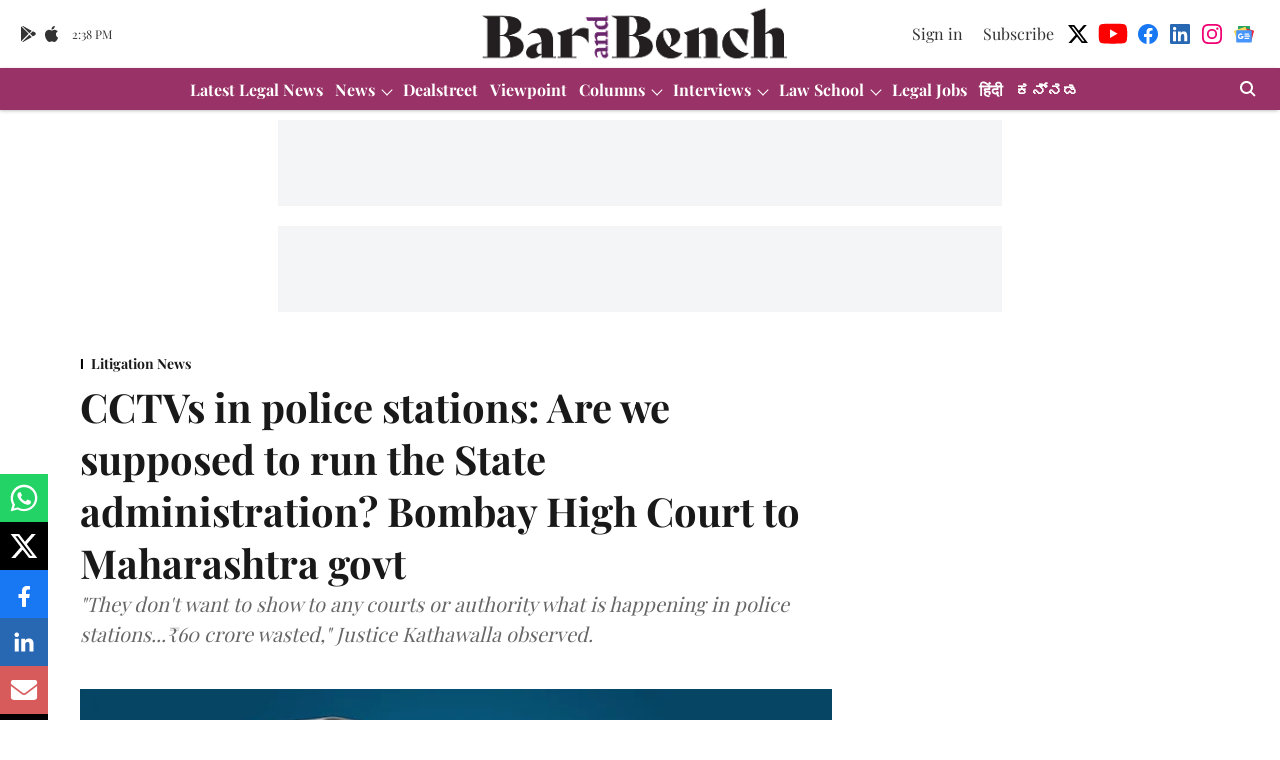

--- FILE ---
content_type: text/html; charset=utf-8
request_url: https://www.google.com/recaptcha/api2/aframe
body_size: 267
content:
<!DOCTYPE HTML><html><head><meta http-equiv="content-type" content="text/html; charset=UTF-8"></head><body><script nonce="VDOnJEvM8j_eYdTGkfL-PA">/** Anti-fraud and anti-abuse applications only. See google.com/recaptcha */ try{var clients={'sodar':'https://pagead2.googlesyndication.com/pagead/sodar?'};window.addEventListener("message",function(a){try{if(a.source===window.parent){var b=JSON.parse(a.data);var c=clients[b['id']];if(c){var d=document.createElement('img');d.src=c+b['params']+'&rc='+(localStorage.getItem("rc::a")?sessionStorage.getItem("rc::b"):"");window.document.body.appendChild(d);sessionStorage.setItem("rc::e",parseInt(sessionStorage.getItem("rc::e")||0)+1);localStorage.setItem("rc::h",'1768747106707');}}}catch(b){}});window.parent.postMessage("_grecaptcha_ready", "*");}catch(b){}</script></body></html>